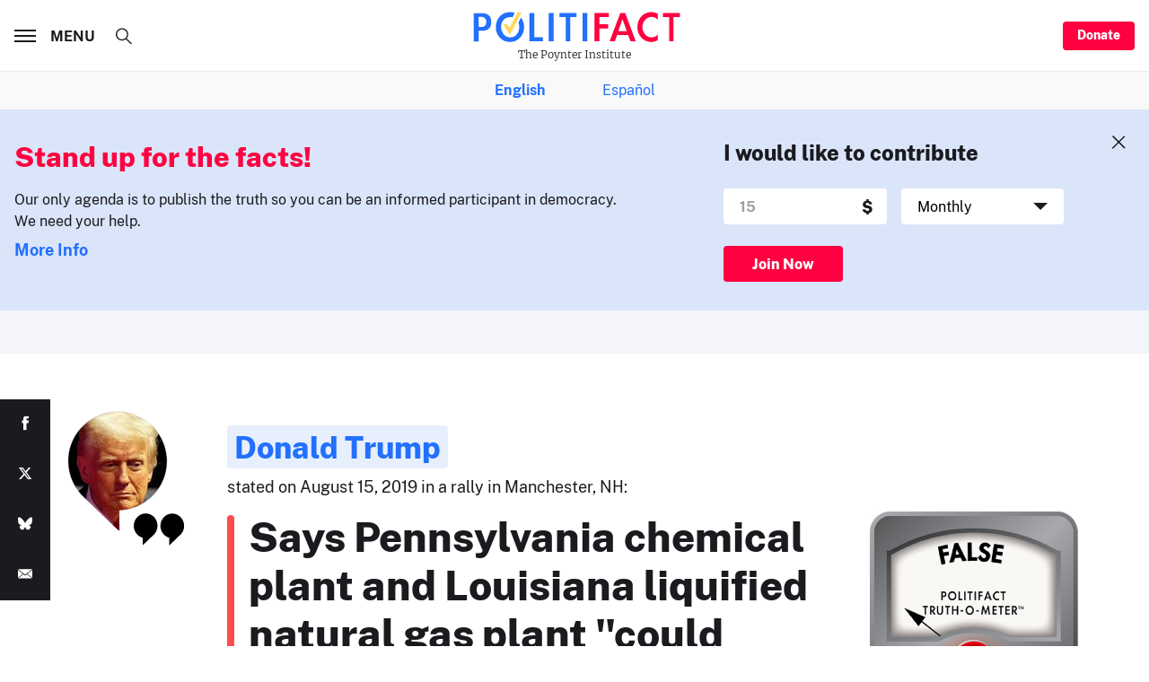

--- FILE ---
content_type: text/html; charset=utf-8
request_url: https://www.google.com/recaptcha/api2/aframe
body_size: 267
content:
<!DOCTYPE HTML><html><head><meta http-equiv="content-type" content="text/html; charset=UTF-8"></head><body><script nonce="dCJIbkOHmBy0eVfsGyCJ3Q">/** Anti-fraud and anti-abuse applications only. See google.com/recaptcha */ try{var clients={'sodar':'https://pagead2.googlesyndication.com/pagead/sodar?'};window.addEventListener("message",function(a){try{if(a.source===window.parent){var b=JSON.parse(a.data);var c=clients[b['id']];if(c){var d=document.createElement('img');d.src=c+b['params']+'&rc='+(localStorage.getItem("rc::a")?sessionStorage.getItem("rc::b"):"");window.document.body.appendChild(d);sessionStorage.setItem("rc::e",parseInt(sessionStorage.getItem("rc::e")||0)+1);localStorage.setItem("rc::h",'1768749315737');}}}catch(b){}});window.parent.postMessage("_grecaptcha_ready", "*");}catch(b){}</script></body></html>